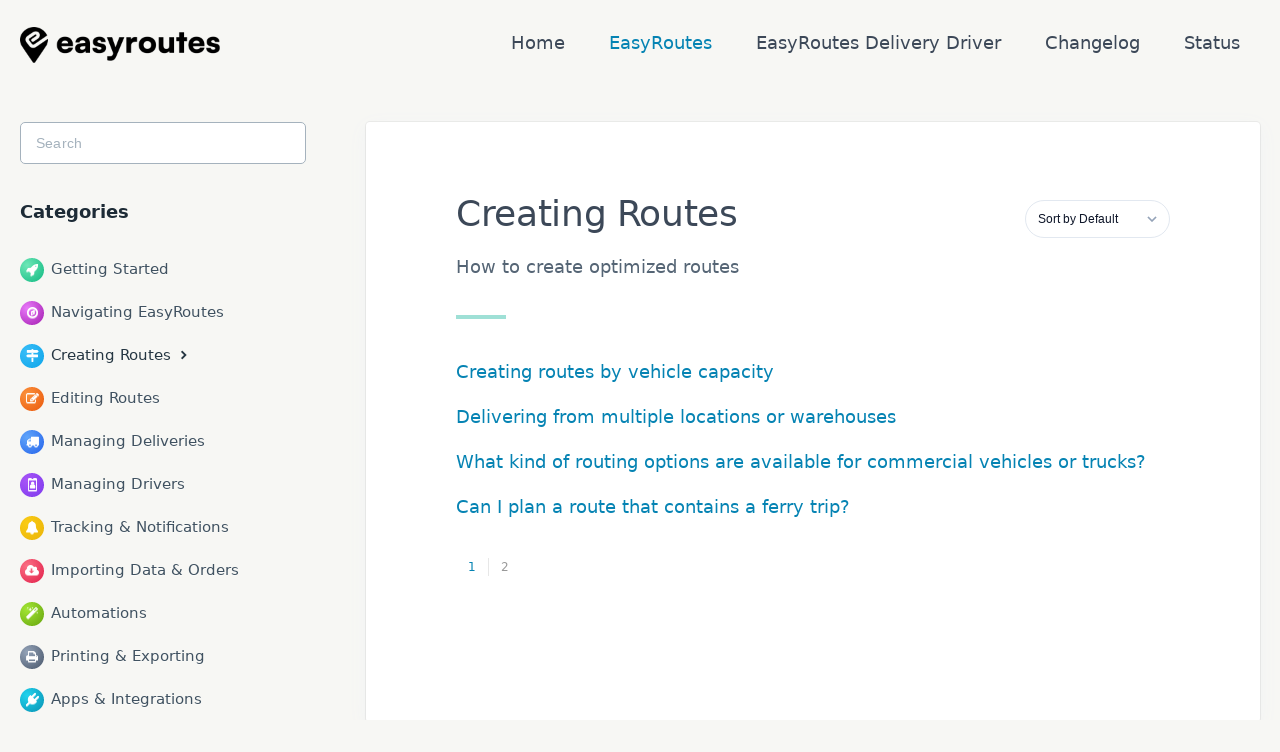

--- FILE ---
content_type: text/html; charset=utf-8
request_url: https://support.roundtrip.ai/category/357-creating-routes/2?sort=custom
body_size: 7126
content:


<!DOCTYPE html>
<html>
    
<head>
    <meta charset="utf-8"/>
    <title>Creating Routes - EasyRoutes - Help Center</title>
    <meta name="viewport" content="width=device-width, maximum-scale=1"/>
    <meta name="apple-mobile-web-app-capable" content="yes"/>
    <meta name="format-detection" content="telephone=no">
    <meta name="description" content="How to create optimized routes"/>
    <meta name="author" content="Roundtrip.ai"/>
    <link rel="canonical" href="https://support.roundtrip.ai/category/357-creating-routes/2"/>
    

    
        <link rel="stylesheet" href="//d3eto7onm69fcz.cloudfront.net/assets/stylesheets/launch-1769200036556.css">
    
    <style>
        body { background: #ffffff; }
        .navbar .navbar-inner { background: #ffffff; }
        .navbar .nav li a, 
        .navbar .icon-private-w  { color: #c0c0c0; }
        .navbar .brand, 
        .navbar .nav li a:hover, 
        .navbar .nav li a:focus, 
        .navbar .nav .active a, 
        .navbar .nav .active a:hover, 
        .navbar .nav .active a:focus  { color: #0583b3; }
        .navbar a:hover .icon-private-w, 
        .navbar a:focus .icon-private-w, 
        .navbar .active a .icon-private-w, 
        .navbar .active a:hover .icon-private-w, 
        .navbar .active a:focus .icon-private-w { color: #0583b3; }
        #serp-dd .result a:hover,
        #serp-dd .result > li.active,
        #fullArticle strong a,
        #fullArticle a strong,
        .collection a,
        .contentWrapper a,
        .most-pop-articles .popArticles a,
        .most-pop-articles .popArticles a:hover span,
        .category-list .category .article-count,
        .category-list .category:hover .article-count { color: #0583b3; }
        #fullArticle, 
        #fullArticle p, 
        #fullArticle ul, 
        #fullArticle ol, 
        #fullArticle li, 
        #fullArticle div, 
        #fullArticle blockquote, 
        #fullArticle dd, 
        #fullArticle table { color:#585858; }
    </style>
    
        <link rel="stylesheet" href="//s3.amazonaws.com/helpscout.net/docs/assets/5f6cc1e44cedfd0017637d31/attachments/6952bdf12a049c59f6d899b0/helpscout-modified-latest.css">
    
    <link rel="apple-touch-icon-precomposed" href="//d33v4339jhl8k0.cloudfront.net/docs/assets/5f6cc1e44cedfd0017637d31/images/683603d3b49b294feace006b/icon2.png">
    <link rel="shortcut icon" type="image/png" href="//d33v4339jhl8k0.cloudfront.net/docs/assets/5f6cc1e44cedfd0017637d31/images/683603d3c520610a467a6190/icon1.png">
    <!--[if lt IE 9]>
    
        <script src="//d3eto7onm69fcz.cloudfront.net/assets/javascripts/html5shiv.min.js"></script>
    
    <![endif]-->
    
        <script type="application/ld+json">
        {"@context":"https://schema.org","@type":"WebSite","url":"https://support.roundtrip.ai","potentialAction":{"@type":"SearchAction","target":"https://support.roundtrip.ai/search?query={query}","query-input":"required name=query"}}
        </script>
    
        <script type="application/ld+json">
        {"@context":"https://schema.org","@type":"BreadcrumbList","itemListElement":[{"@type":"ListItem","position":1,"name":"EasyRoutes - Help Center","item":"https://support.roundtrip.ai"},{"@type":"ListItem","position":2,"name":"EasyRoutes","item":"https://support.roundtrip.ai/collection/31-easyroutes"},{"@type":"ListItem","position":3,"name":"Creating Routes","item":"https://support.roundtrip.ai/category/357-creating-routes"}]}
        </script>
    
    
        <!-- Optimized Scripts for support.roundtrip.ai -->

<!-- 1. Google Analytics with performance optimizations -->
<script>
  // Defer GA initialization to reduce initial load
  window.addEventListener('load', function() {
    // Load GA script after critical content
    var script = document.createElement('script');
    script.async = true;
    script.src = 'https://www.googletagmanager.com/gtag/js?id=G-C2YENEBM3C';
    script.onload = function() {
      window.dataLayer = window.dataLayer || [];
      function gtag(){dataLayer.push(arguments);}
      gtag('js', new Date());
      gtag('config', 'G-C2YENEBM3C', {
        'send_page_view': false // Prevent automatic pageview to reduce requests
      });
      // Send pageview after a delay
      setTimeout(() => gtag('event', 'page_view'), 1000);
    };
    document.head.appendChild(script);
  });
</script>

<!-- 2. HelpScout Beacon - Lazy loaded -->
<script>
  // Initialize Beacon queue before loading script
  function initBeacon() {
    window.Beacon = function(method, options, data) {
      window.Beacon.readyQueue.push({method: method, options: options, data: data});
    };
    window.Beacon.readyQueue = [];
  }

  // Only load HelpScout when user scrolls or after delay
  function loadHelpScout() {
    if (window.helpScoutLoaded) return; // Already loaded
    window.helpScoutLoaded = true;

    // Initialize Beacon queue if not already done
    if (!window.Beacon) {
      initBeacon();
    }

    var script = document.createElement('script');
    script.type = 'text/javascript';
    script.async = true;
    script.src = 'https://beacon-v2.helpscout.net';

    // Add the script to the page
    var firstScript = document.getElementsByTagName('script')[0];
    firstScript.parentNode.insertBefore(script, firstScript);

    // Initialize after script loads (with a small delay to ensure it's ready)
    script.onload = function() {
      setTimeout(function() {
        if (window.Beacon) {
          window.Beacon('init', '2a951779-9d1d-4146-96ee-e99e838446b3');
        }
      }, 100);
    };
  }

  // Initialize Beacon queue immediately
  initBeacon();

  // Load after user interaction or half second
  var helpScoutTimer = setTimeout(loadHelpScout, 500);
  ['scroll', 'click', 'touchstart'].forEach(event => {
    window.addEventListener(event, function() {
      clearTimeout(helpScoutTimer);
      loadHelpScout();
    }, { once: true, passive: true });
  });
</script>

<!-- 3. Instatus widget - Lazy load -->
<script>
  // Load status widget only when visible or after delay
  setTimeout(function() {
    var script = document.createElement('script');
    script.async = true;
    script.src = 'https://roundtrip.instatus.com/en/c36397ae/widget/script.js';
    document.head.appendChild(script);
  }, 2000);
</script>

<!-- 4. Schema.org - Keep inline, it's small -->
<script type="application/ld+json">
{
  "@context": "http://schema.org",
  "@type": "WebSite",
  "name": "Roundtrip.ai Support Portal",
  "url": "https://support.roundtrip.ai",
  "potentialAction": {
    "@type": "SearchAction",
    "target": "https://support.roundtrip.ai/search?query={search_term_string}",
    "query-input": "required name=search_term_string"
  }
}
</script>

<!-- 5. Combined DOM manipulation with requestIdleCallback -->
<script>
  function performDOMUpdates() {
    // Extract URL segments for page title
    const pathSegments = window.location.pathname.split('/').filter(Boolean);
    const pageNumber = pathSegments[pathSegments.length - 1];

    // Update title if page number exists
    if (!isNaN(pageNumber)) {
      document.title = `${document.title} - Page ${pageNumber}`;
    }

    // Set language attribute
    document.documentElement.setAttribute('lang', 'en');
  }

  // Use requestIdleCallback for non-critical DOM updates
  if ('requestIdleCallback' in window) {
    requestIdleCallback(performDOMUpdates);
  } else {
    setTimeout(performDOMUpdates, 0);
  }
</script>

<!-- 6. CSS Loading with preload (already optimized) -->
<link rel="preload" href="https://cdnjs.cloudflare.com/ajax/libs/font-awesome/4.7.0/css/font-awesome.min.css" as="style" onload="this.onload=null;this.rel='stylesheet'">
<noscript><link rel="stylesheet" href="https://cdnjs.cloudflare.com/ajax/libs/font-awesome/4.7.0/css/font-awesome.min.css"></noscript>

<link rel="preload" href="https://cdnjs.cloudflare.com/ajax/libs/highlight.js/11.9.0/styles/github-dark.min.css" as="style" onload="this.onload=null;this.rel='stylesheet'">
<noscript><link rel="stylesheet" href="https://cdnjs.cloudflare.com/ajax/libs/highlight.js/11.9.0/styles/github-dark.min.css"></noscript>

<!-- 7. Highlight.js - Optimized lazy loading -->
<script>
  // Load highlight.js only when code blocks are present
  function loadHighlightJs() {
    var codeBlocks = document.querySelectorAll('pre');
    if (!codeBlocks.length) return;

    var script = document.createElement('script');
    script.src = 'https://cdnjs.cloudflare.com/ajax/libs/highlight.js/11.9.0/highlight.min.js';
    script.onload = function() {
      // Process code blocks in batches to avoid blocking
      var blocks = Array.from(codeBlocks);
      var batchSize = 5;
      var currentIndex = 0;

      function processBatch() {
        var end = Math.min(currentIndex + batchSize, blocks.length);
        for (var i = currentIndex; i < end; i++) {
          var pre = blocks[i];
          if (pre.classList.contains('rt-hljs-ready')) continue;
          pre.classList.add('rt-hljs-ready');

          var text = pre.textContent || '';
          if (!text.trim()) continue;

          var code = pre.querySelector('code');
          if (!code) {
            code = document.createElement('code');
            code.textContent = text;
            pre.textContent = '';
            pre.appendChild(code);
          }

          hljs.highlightElement(code);
        }

        currentIndex = end;
        if (currentIndex < blocks.length) {
          requestAnimationFrame(processBatch);
        }
      }

      processBatch();
    };
    document.head.appendChild(script);
  }

  // Use Intersection Observer for lazy loading
  if ('IntersectionObserver' in window) {
    var observer = new IntersectionObserver(function(entries) {
      if (entries.some(entry => entry.isIntersecting)) {
        loadHighlightJs();
        observer.disconnect();
      }
    }, { rootMargin: '100px' });

    document.addEventListener('DOMContentLoaded', function() {
      var firstPre = document.querySelector('pre');
      if (firstPre) observer.observe(firstPre);
    });
  } else {
    // Fallback for older browsers
    window.addEventListener('load', loadHighlightJs);
  }
</script>

<!-- 8. Copy Button functionality - Optimized version -->
<script>
  (function() {
    // SVG icons as constants
    const CLIPBOARD_ICON = '<svg aria-hidden="true" viewBox="0 0 16 16" width="14" height="14"><path fill="currentColor" d="M5 2.5A1.5 1.5 0 0 1 6.5 1h3A1.5 1.5 0 0 1 11 2.5V3h1.5A1.5 1.5 0 0 1 14 4.5v9A1.5 1.5 0 0 1 12.5 15h-9A1.5 1.5 0 0 1 2 13.5v-9A1.5 1.5 0 0 1 3.5 3H5v-.5Zm1 0a.5.5 0 0 0 .5.5h3a.5.5 0 0 0 .5-.5A.5.5 0 0 0 9.5 2h-3a.5.5 0 0 0-.5.5ZM3.5 4a.5.5 0 0 0-.5.5v9a.5.5 0 0 0 .5.5h9a.5.5 0 0 0 .5-.5v-9a.5.5 0 0 0-.5-.5h-9Z"></path></svg>';
    const CHECK_ICON = '<svg aria-hidden="true" viewBox="0 0 16 16" width="14" height="14"><path fill="currentColor" d="M13.78 4.22a.75.75 0 0 1 0 1.06l-6.001 6a.75.75 0 0 1-1.06 0l-3-3a.75.75 0 0 1 1.06-1.06L7 9.69l5.72-5.72a.75.75 0 0 1 1.06 0Z"></path></svg>';

    // Debounced function to add copy buttons
    let addButtonsTimer;
    function scheduleAddButtons() {
      clearTimeout(addButtonsTimer);
      addButtonsTimer = setTimeout(addCopyButtons, 100);
    }

    function addCopyButtons() {
      const blocks = document.querySelectorAll('.article-body pre:not(.rt-code-wrapped), article pre:not(.rt-code-wrapped)');

      // Process in batches using requestIdleCallback
      const batchSize = 3;
      let index = 0;

      function processBatch() {
        const end = Math.min(index + batchSize, blocks.length);

        for (let i = index; i < end; i++) {
          const pre = blocks[i];
          const codeText = pre.textContent || '';
          if (!codeText.trim()) continue;

          // Create elements
          const wrapper = document.createElement('div');
          wrapper.className = 'rt-code-block';

          const header = document.createElement('div');
          header.className = 'rt-code-header';

          const copyBtn = document.createElement('button');
          copyBtn.type = 'button';
          copyBtn.className = 'rt-code-copy';
          copyBtn.innerHTML = CLIPBOARD_ICON;
          copyBtn.setAttribute('aria-label', 'Copy code');
          copyBtn.setAttribute('title', 'Copy to clipboard');

          // Use event delegation for better performance
          copyBtn.dataset.codeText = codeText;
          copyBtn.addEventListener('click', handleCopyClick);

          header.appendChild(copyBtn);

          // DOM manipulation
          const parent = pre.parentNode;
          if (!parent) continue;

          parent.insertBefore(wrapper, pre);
          wrapper.appendChild(header);
          wrapper.appendChild(pre);

          pre.classList.add('rt-code-wrapped');
        }

        index = end;
        if (index < blocks.length) {
          if ('requestIdleCallback' in window) {
            requestIdleCallback(processBatch);
          } else {
            setTimeout(processBatch, 0);
          }
        }
      }

      if (blocks.length > 0) {
        processBatch();
      }
    }

    function handleCopyClick(e) {
      const btn = e.currentTarget;
      const codeText = btn.dataset.codeText;

      navigator.clipboard.writeText(codeText).then(() => {
        btn.innerHTML = CHECK_ICON;
        btn.classList.add('rt-code-copy--success');
        btn.setAttribute('title', 'Copied!');

        setTimeout(() => {
          btn.innerHTML = CLIPBOARD_ICON;
          btn.classList.remove('rt-code-copy--success');
          btn.setAttribute('title', 'Copy to clipboard');
        }, 1500);
      }).catch(() => {
        btn.setAttribute('title', 'Copy failed');
        setTimeout(() => btn.setAttribute('title', 'Copy to clipboard'), 1500);
      });
    }

    // Use Intersection Observer for lazy initialization
    if ('IntersectionObserver' in window) {
      document.addEventListener('DOMContentLoaded', function() {
        const observer = new IntersectionObserver((entries) => {
          entries.forEach(entry => {
            if (entry.isIntersecting) {
              scheduleAddButtons();
              observer.unobserve(entry.target);
            }
          });
        }, { rootMargin: '50px' });

        // Observe article containers
        const articles = document.querySelectorAll('.article-body, article');
        articles.forEach(article => observer.observe(article));
      });
    } else {
      // Fallback
      document.addEventListener('DOMContentLoaded', scheduleAddButtons);
    }
  })();
</script>

<!-- Additional Performance CSS -->
<style>
  /* Clean, visible copy button styling */
  .rt-code-copy {
    background: rgba(255, 255, 255, 0.08);
    border: 1px solid rgba(255, 255, 255, 0.15);
    border-radius: 6px;
    color: #c9d1d9;
    cursor: pointer;
    padding: 8px;
    transition: all 0.2s ease;
    will-change: transform;
    display: flex;
    align-items: center;
    justify-content: center;
    width: 32px;
    height: 32px;
  }

  .rt-code-copy svg {
    width: 16px;
    height: 16px;
  }

  .rt-code-copy:hover {
    background: rgba(255, 255, 255, 0.15);
    border-color: rgba(255, 255, 255, 0.3);
    color: #ffffff;
  }

  .rt-code-copy:active {
    transform: scale(0.95);
  }

  /* Success state color */
  .rt-code-copy--success {
    color: #3fb950;
    border-color: #3fb950;
    background: rgba(63, 185, 80, 0.1);
    transform: translateZ(0);
  }

  /* Prevent layout shift */
  .rt-code-block {
    position: relative;
  }

  /* Ensure pre blocks have enough padding for the button */
  .rt-code-block pre {
    padding-top: 40px !important;
    position: relative;
  }

  /* For light theme support (if your site has a light mode) */
  @media (prefers-color-scheme: light) {
    .rt-code-copy {
      background: rgba(0, 0, 0, 0.05);
      border: 1px solid rgba(0, 0, 0, 0.15);
      color: #24292e;
    }

    .rt-code-copy:hover {
      background: rgba(0, 0, 0, 0.08);
      border-color: rgba(0, 0, 0, 0.25);
      color: #000000;
    }

    .rt-code-copy--success {
      color: #28a745;
      border-color: #28a745;
      background: rgba(40, 167, 69, 0.1);
    }
  }
</style>
    
</head>
    
    <body>
        
<header id="mainNav" class="navbar">
    <div class="navbar-inner">
        <div class="container-fluid">
            <a class="brand" href="https://www.roundtrip.ai/">
            
                
                    <img src="//d33v4339jhl8k0.cloudfront.net/docs/assets/5f6cc1e44cedfd0017637d31/images/683603d2e1b333408cc98f7a/683601291a9a2385672c52b6_easyroutes.png" alt="EasyRoutes - Help Center" width="417" height="75">
                

            
            </a>
            
                <button type="button" class="btn btn-navbar" data-toggle="collapse" data-target=".nav-collapse">
                    <span class="sr-only">Toggle Navigation</span>
                    <span class="icon-bar"></span>
                    <span class="icon-bar"></span>
                    <span class="icon-bar"></span>
                </button>
            
            <div class="nav-collapse collapse">
                <nav role="navigation"><!-- added for accessibility -->
                <ul class="nav">
                    
                        <li id="home"><a href="/">Home <b class="caret"></b></a></li>
                    
                    
                        
                            <li  class="active"  id="easyroutes"><a href="/collection/31-easyroutes">EasyRoutes  <b class="caret"></b></a></li>
                        
                            <li  id="easyroutes-delivery-driver"><a href="/collection/203-easyroutes-delivery-driver">EasyRoutes Delivery Driver  <b class="caret"></b></a></li>
                        
                            <li  id="supertime"><a href="/collection/1-supertime">Supertime  <b class="caret"></b></a></li>
                        
                            <li  id="tipgenius"><a href="/collection/121-tipgenius">TipGenius  <b class="caret"></b></a></li>
                        
                            <li  id="changelog"><a href="/collection/608-changelog">Changelog  <b class="caret"></b></a></li>
                        
                            <li  id="status"><a href="/collection/286-status">Status  <b class="caret"></b></a></li>
                        
                    
                    
                </ul>
                </nav>
            </div><!--/.nav-collapse -->
        </div><!--/container-->
    </div><!--/navbar-inner-->
</header>
        <section id="contentArea" class="container-fluid">
            <div class="row-fluid">
                <section id="main-content" class="span9">
                    <div class="contentWrapper">
                        
    <hgroup id="categoryHead">
        <h1>Creating Routes</h1>
        <p class="descrip">How to create optimized routes</p>
        <div class="sort">
             

<form action="/category/357-creating-routes/2" method="GET" >
    
                <select name="sort" id="sortBy" title="sort-by" onchange="this.form.submit();" aria-label="Page reloads on selection">
                    
                        <option value="" >Sort by Default</option>
                    
                        <option value="name" >Sort A-Z</option>
                    
                        <option value="popularity" >Sort by Popularity</option>
                    
                        <option value="updatedAt" >Sort by Last Updated</option>
                    
                </select>
            
</form>

        </div>
    </hgroup><!--/categoryHead-->

    
        <ul class="articleList">
            
                <li><a href="/article/660-routes-by-vehicle-capacity"><i class="icon-article-doc"></i><span>Creating routes by vehicle capacity</span></a></li>
            
                <li><a href="/article/655-multiple-locations"><i class="icon-article-doc"></i><span>Delivering from multiple locations or warehouses</span></a></li>
            
                <li><a href="/article/629-what-kind-of-routing-options-are-available-for-commercial-vehicles-or-trucks"><i class="icon-article-doc"></i><span>What kind of routing options are available for commercial vehicles or trucks?</span></a></li>
            
                <li><a href="/article/646-ferries"><i class="icon-article-doc"></i><span>Can I plan a route that contains a ferry trip?</span></a></li>
            
        </ul><!--/articleList-->

        
            <section class="pagination">
                <ul>
                
                    <li><a href="/category/357-creating-routes?sort=custom">1</a></li>
                
                    <li class="active" ><a href="/category/357-creating-routes/2?sort=custom">2</a></li>
                
                </ul>
            </section>
        
    

                    </div><!--/contentWrapper-->
                    
                </section><!--/content-->
                <aside id="sidebar" class="span3">
                 

<form action="/search" method="GET" id="searchBar" class="sm" autocomplete="off">
    
                    <input type="hidden" name="collectionId" value="5f9041aec9e77c0016219fd4"/>
                    <input type="text" name="query" title="search-query" class="search-query" placeholder="Search" value="" aria-label="Search" />
                    <button type="submit">
                        <span class="sr-only">Toggle Search</span>
                        <i class="icon-search"></i>
                    </button>
                    <div id="serp-dd" style="display: none;" class="sb">
                        <ul class="result">
                        </ul>
                    </div>
                
</form>

                
                    <h3>Categories</h3>
                    <ul class="nav nav-list">
                    
                        
                            <li ><a href="/category/283-guides">Getting Started  <i class="icon-arrow"></i></a></li>
                        
                    
                        
                            <li ><a href="/category/693-navigating-easyroutes">Navigating EasyRoutes  <i class="icon-arrow"></i></a></li>
                        
                    
                        
                            <li  class="active" ><a href="/category/357-creating-routes">Creating Routes  <i class="icon-arrow"></i></a></li>
                        
                    
                        
                            <li ><a href="/category/356-editing-routes">Editing Routes  <i class="icon-arrow"></i></a></li>
                        
                    
                        
                            <li ><a href="/category/359-managing-deliveries">Managing Deliveries  <i class="icon-arrow"></i></a></li>
                        
                    
                        
                            <li ><a href="/category/358-managing-drivers">Managing Drivers  <i class="icon-arrow"></i></a></li>
                        
                    
                        
                            <li ><a href="/category/354-tracking-pages-notifications">Tracking &amp; Notifications  <i class="icon-arrow"></i></a></li>
                        
                    
                        
                            <li ><a href="/category/687-importing-data">Importing Data &amp; Orders  <i class="icon-arrow"></i></a></li>
                        
                    
                        
                            <li ><a href="/category/689-automations">Automations  <i class="icon-arrow"></i></a></li>
                        
                    
                        
                            <li ><a href="/category/688-printing-exporting">Printing &amp; Exporting  <i class="icon-arrow"></i></a></li>
                        
                    
                        
                            <li ><a href="/category/360-apps-integrations">Apps &amp; Integrations  <i class="icon-arrow"></i></a></li>
                        
                    
                        
                            <li ><a href="/category/605-developers">Developers  <i class="icon-arrow"></i></a></li>
                        
                    
                        
                            <li ><a href="/category/48-plans">Plans &amp; Pricing  <i class="icon-arrow"></i></a></li>
                        
                    
                        
                            <li ><a href="/category/41-troubleshooting">Troubleshooting  <i class="icon-arrow"></i></a></li>
                        
                    
                        
                            <li ><a href="/category/696-about-easyroutes">About EasyRoutes  <i class="icon-arrow"></i></a></li>
                        
                    
                    </ul>
                
                </aside><!--/span-->
            </div><!--/row-->
            <div id="noResults" style="display:none;">No results found</div>
            <footer>
                

<p>&copy;
    
        <a href="https://www.roundtrip.ai/">Roundtrip.ai</a>
    
    2026. <span>Powered by <a rel="nofollow noopener noreferrer" href="https://www.helpscout.com/docs-refer/?co=Roundtrip.ai&utm_source=docs&utm_medium=footerlink&utm_campaign=Docs+Branding" target="_blank">Help Scout</a></span>
    
        
    
</p>

            </footer>
        </section><!--/.fluid-container-->
        
        
    <script src="//d3eto7onm69fcz.cloudfront.net/assets/javascripts/app4.min.js"></script>

<script>
// keep iOS links from opening safari
if(("standalone" in window.navigator) && window.navigator.standalone){
// If you want to prevent remote links in standalone web apps opening Mobile Safari, change 'remotes' to true
var noddy, remotes = false;
document.addEventListener('click', function(event) {
noddy = event.target;
while(noddy.nodeName !== "A" && noddy.nodeName !== "HTML") {
noddy = noddy.parentNode;
}

if('href' in noddy && noddy.href.indexOf('http') !== -1 && (noddy.href.indexOf(document.location.host) !== -1 || remotes)){
event.preventDefault();
document.location.href = noddy.href;
}

},false);
}
</script>
        
    </body>
</html>

--- FILE ---
content_type: text/css
request_url: https://s3.amazonaws.com/helpscout.net/docs/assets/5f6cc1e44cedfd0017637d31/attachments/6952bdf12a049c59f6d899b0/helpscout-modified-latest.css
body_size: 58482
content:
/* Global styles and overrides */

body {
  -webkit-font-smoothing: antialiased;
  background-repeat: no-repeat, no-repeat;
  background-position: 0 700px, 100% 90%;
  background-size: 350px 350px, 350px 350px;
  background-color: #f7f7f4;
  overflow-x: hidden;
  font-family: system-ui, -apple-system, BlinkMacSystemFont, Segoe UI, Roboto,
    Oxygen, Ubuntu, Cantarell, Fira Sans, Droid Sans, Helvetica Neue, sans-serif !important;
}

h1,
h2,
h3,
h4,
h5,
strong {
  font-weight: 700;
  color: #3c4858;
}

strong {
  -webkit-font-smoothing: auto;
}

#fullArticle img {
  border: 0px !important;
}

.custom-table-wrapper img {
  margin: 0 !important;
  padding: 0 !important;
  border: none !important;
}

/* Web fonts */

/* Graphik Medium */

/* Nav */
#mainNav {
  position: relative;
  z-index: 2;
}

#supertime:not(.active) {
  display: none;
}

#tipgenius:not(.active) {
  display: none;
}

.container-fluid {
  max-width: 1250px;
}

@media screen and (min-width: 500px) and (max-width: 1000px) {
  .container-fluid {
    width: 95%;
  }
}

/* Footer */

footer p {
  font-size: 13px;
  color: #556575;
}

footer p a {
  color: #556575;
}

/* Category: single tile */

/* Internal category with no icons */
#collection-category-8 .category {
  padding-top: 60px;
  min-height: 190px;
}

.category-list .category {
  background-color: #fff;
  border: none;
  border-radius: 4px;
  box-shadow: rgba(0, 0, 0, 0.03) 0px 0px 0px 1px,
    rgb(241, 243, 245) 0px 2px 10px 0px, rgba(0, 0, 0, 0.05) 0px 3px 3px 0px;
  box-sizing: border-box;
  display: inline-block;
  /* margin: 0 30px 30px 0;
  padding: 135px 50px 40px;
  min-height: 285px; */
  transition: all 0.25s ease-in-out;
  width: 100%;
}

.category-list .category,
.category-list .category:hover {
  background-repeat: no-repeat;
  background-position: center 36px;
  background-size: 80px 80px;
}

.category-list .category:hover {
  background-color: #fff;
  box-shadow: rgba(0, 0, 0, 0.06) 0px 0px 0px 1px,
    rgba(220, 223, 226, 0.3) 0px 30px 60px 0px,
    rgba(0, 0, 0, 0.1) 0px 8px 20px 0px;
}

/*.category-list .category:active {
  box-shadow: 0 0 0px 2px #1292EE inset;
  outline: none;
}*/

/* .category-list .category:hover .article-count {
  color: #0077cc;
}

.category-list .category:focus .article-count,
.category-list .category:active .article-count {
  color: #005ca4;
} */

@media screen and (max-width: 759px) {
  .category-list .category {
    margin-right: 0;
  }
}

@media screen and (min-width: 760px) and (max-width: 1104px) {
  .category-list .category {
    width: calc(100% / 2 - 17px);
  }

  .category-list .category:nth-child(even) {
    margin-right: 0;
  }
}

@media screen and (min-width: 1105px) {
  .category-list .category {
    width: calc(100% / 3 - 23px);
  }

  .category-list .category:nth-child(3n + 3) {
    margin-right: 0;
  }

  #collection-category-8 .category {
    padding-top: 60px;
    min-height: 190px;
  }
}

.category-list h3 {
  color: #051849;
  font-weight: 500;
  font-size: 18px;
  margin-bottom: 15px;
}

.category-list .category p {
  color: #7f8d9b;
  font-size: 14px;
  margin-bottom: 15px;
  line-height: 20px;
}

/* .category-list .category .article-count {
  margin-bottom: 0;
  color: #0077cc;
  transition: color 0.2s ease-in-out;
} */

.category-list .category,
.category-list.two-col .category {
  margin-bottom: 12px;
}

.collection-category h2 a {
  color: #1d2b36;
}

.collection-category h2 {
  font-weight: 500;
  font-size: 26px;
  letter-spacing: -0.35px;
  margin-bottom: 20px;
}

.collection-category .category-list {
  margin-bottom: 50px;
}

.category-list.two-col .category {
  /* min-height: 240px; */
  width: 100%;
}

@media screen and (min-width: 760px) {
  .category-list.two-col .category {
    width: calc(100% / 3 - 23px);
  }
}

.category-list.two-col .category:last-child {
  margin-right: 0;
}

/* Category: icons */

/* #category-283 {
  background-image: url('https://cdn.shopify.com/app-store/listing_images/a50c529bb46df2d6dfe0663f4c0f6670/icon/CJLDxPSZ_voCEAE=.png?height=144&width=144');
}

#category-114 {
  background-image: url('https://roundtrip.ai/images/support/megaphone.png');
}

#category-85 {
  background-image: url('https://roundtrip.ai/images/support/gear.png');
}

#category-48 {
  background-image: url('https://roundtrip.ai/images/support/globe.png');
}

#category-41 {
  background-image: url('https://roundtrip.ai/images/support/hammer-and-wrench.png');
}

#category-207 {
  background-image: url('https://roundtrip.ai/images/support/phone.png');
}

#category-13 {
  background-image: url('https://roundtrip.ai/images/support/palette.png');
}

#category-141 {
  background-image: url('https://roundtrip.ai/images/support/question.png');
}

#category-54 {
  background-image: url('https://cdn.shopify.com/app-store/listing_images/1d2413b647f32590dd949c855c650da4/icon/CLyok8--_voCEAE=.png?height=144&width=144');
}

#category-20 {
  background-image: url('https://roundtrip.ai/images/support/calendar.png');
}

#category-21 {
  background-image: url('https://roundtrip.ai/images/support/speech.png');
}

#category-19 {
  background-image: url('https://roundtrip.ai/images/support/hammer-and-wrench.png');
}


#category-124 {
  background-image: url('https://cdn.shopify.com/app-store/listing_images/09560523e827e9d4311c0e6c5d967e80/icon/CKSD-7LI_voCEAE=.png?height=144&width=144');
} */

.nav-collapse .nav {
  margin-top: 40px;
}

.navbar .navbar-inner {
  background-color: #f7f7f4;
  -webkit-box-shadow: none;
  -moz-box-shadow: none;
  box-shadow: none;
}

.navbar .nav > li > a {
  font-size: 18px;
  font-weight: 500;
  /* letter-spacing: 1px; */
  line-height: 28px;
  padding: 0 20px;
  color: #3c4858;
  -webkit-font-smoothing: auto;
  font-family: system-ui, -apple-system, BlinkMacSystemFont, Segoe UI, Roboto,
    Oxygen, Ubuntu, Cantarell, Fira Sans, Droid Sans, Helvetica Neue, sans-serif !important;
  -webkit-font-smoothing: antialiased;
}

.navbar .brand,
.navbar .nav li a:hover,
.navbar .nav li a:focus,
.navbar .nav .active a,
.navbar .nav .active a:hover,
.navbar .nav .active a:focus {
  color: #0583b3;
}

@media screen and (max-width: 768px) {
  .navbar .nav > li > a {
    padding: 15px 20px;
  }

  #contactMobile {
    display: block;
  }
}

.navbar .nav #contact a {
  padding-right: 0;
}

.navbar .nav li a,
.navbar .icon-private-w {
  color: #3c4858;
  transition: color 0.2s;
}

.navbar .brand {
  background-size: 100%, auto;
  height: 30px;
  width: 174px;
  padding: 6px 0px 0px 0px;
}

.brand > img {
  min-height: 50px;
  min-width: 200px;
  object-fit: contain;
  padding-top: 14px;
}

#mainNav .container-fluid {
  min-height: 90px;
  line-height: 90px;
}

.navbar .btn-navbar {
  right: 0;
  margin-right: 0;
  padding-right: 0;
}

.navbar .btn-navbar .icon-bar {
  width: 20px;
}

@media screen and (max-width: 768px) {
  .navbar .btn-navbar {
    margin-top: 32px;
  }

  .navbar .btn-navbar .icon-bar {
    background: rgb(255, 239, 232);
  }
}

#docsSearch {
  background: #f7f7f4;
  border-bottom: 1px solid #dfdfdf;
  margin-bottom: 3em;
  padding: 1.5em 0;
  color: #253642;
}

@media screen and (min-width: 769px) and (max-width: 1045px) {
  .navbar .nav {
    position: relative !important;
  }

  .navbar .nav > li > a {
    padding: 10px !important;
  }
}

.navbar .nav .active .caret {
  display: none;
}

.navbar .nav .active a {
  font-weight: 500;
}

.nav .icon-private-w:before {
  display: none;
}

.nav .icon-private-w {
  background-image: url("https://d2x2losda9vsjs.cloudfront.net/docs/assets/2019/icon--lock-white.svg");
  background-repeat: no-repeat;
  width: 24px;
  height: 24px;
  background-size: cover;
  display: inline-block;
  opacity: 0.6;
  position: relative;
  top: 5px;
  left: -2px;
}

@media screen and (min-width: 768px) {
  .nav #internal {
    position: relative;
  }
}

.nav > li.active .icon-private-w,
.nav > li a:hover .icon-private-w {
  opacity: 1;
}

/* Search Hero */

#docsSearch h1 {
  color: #253642;
  display: block;
  font-size: 48px;
  font-weight: 700;
  letter-spacing: -0.35px;
  line-height: 55px;
  margin: 0;
  padding-top: 3.25em;
  position: relative;
  text-align: center;
  z-index: 2;
}

#docsSearch {
  position: relative;
  border: none;
  /* margin-bottom: 80px; */
  padding: 0;
  position: relative;
}

#docsSearch::before,
#docsSearch::after {
  pointer-events: none;
}

#searchBar {
  z-index: 2;
}

@media screen and (max-width: 1024px) {
  #docsSearch {
    height: 240px;

    margin-bottom: 50px;
  }

  #docsSearch h1 {
    max-width: 400px;
    padding-top: 2em;
    padding-left: 10%;
    padding-right: 10%;
    font-size: 30px;
    line-height: 1.3;
    margin: 0 auto;
  }
}

@media screen and (min-width: 1025px) {
  #docsSearch::before {
    background-repeat: no-repeat;
    background-size: cover;
    bottom: 0;
    content: "";
    height: 100%;
    position: absolute;
    left: 5%;
    top: 0;
    transform: translateX(-50%);
    width: 515px;
    transition: left 0.2s;
  }

  #docsSearch::after {
    background-repeat: no-repeat;
    background-size: cover;
    bottom: 0;
    content: "";
    height: 100%;
    position: absolute;
    left: 95%;
    top: 0;
    transform: translateX(-50%);
    width: 515px;
    transition: left 0.2s;
  }

  #contentArea::before {
    content: "";
    left: 50%;
    position: absolute;
    top: -175px;

    height: 200px;
    width: 175px;
    background-size: contain;
    opacity: 0;
    transform: translate(260px, 10px);
    transition: opacity 0.2s;
  }
}

@media screen and (min-width: 1025px) and (max-width: 1899px) {
  #docsSearch {
    /* height: 400px; */
    background-colour: #f7f7f4;
  }

  #docsSearch h1 {
    font-size: 36px;
    padding-top: 2.8em;
  }
}

@media screen and (min-width: 1025px) and (max-width: 1399px) {
  #docsSearch::before {
    left: 5%;
  }

  #docsSearch::after {
    left: 90%;
  }
}

@media screen and (min-width: 1300px) {
  #docsSearch::before {
    left: 10%;
  }

  #docsSearch::after {
    left: 85%;
  }
}

@media screen and (min-width: 1900px) {
  #docsSearch {
    height: 400px;
    background-colour: #f7f7f4;
  }

  #docsSearch::before {
    left: 18%;
    width: 580px;
  }

  #docsSearch::after {
    left: 84%;
    width: 580px;
  }

  #contentArea::before {
    top: -175px;
    right: -155px;
    height: 200px;
    width: 175px;
  }
}

@media screen and (min-width: 2300px) {
  #docsSearch::before {
    left: 20%;
  }

  #docsSearch::after {
    left: 80%;
  }
}

@media screen and (min-width: 1400px) {
  #contentArea::before {
    opacity: 1;
    transform: translate(260px, 0);
  }
}

/* Inputs */

input[type="text"],
input[type="email"],
textarea {
  background-color: #fff;
  border-radius: 4px;
  border: 1px solid #a5b2bd;
  padding: 0 12px;
  font-size: 14px;
  box-shadow: none;
  font-family: Graphik, Helvetica, Arial, sans-serif;
}

input::placeholder {
  color: #93a1b0;
}

input:focus,
textarea:focus {
  box-shadow: 0 0 0px 1px #1292ee inset !important;
  border-color: #1292ee !important;
}

label {
  font-size: 14px;
}

/* Contact button */

.btn,
input[type="submit"] {
  border: none;
  text-shadow: none;
  background: #38408b;
  font-weight: 500;
  font-size: 17px;
  width: 160px;
  border-radius: 4px;
  color: white;
  height: 42px;
  width: 90px;
}

/* Search form */

#searchBar .search-query::placeholder {
  color: #a5b2bd;
}

#searchBar .search-query {
  padding: 0 55px 0 12px;
}

@media screen and (max-width: 767px) {
  #searchBar {
    width: 80%;
  }
}

@media screen and (min-width: 768px) {
  #searchBar {
    width: 440px;
  }
}

@media screen and (min-width: 1440px) {
  #searchBar {
    width: 712px;
  }
}

@media screen and (min-width: 1025px) {
  #searchBar {
    width: 635px;
    display: block;
  }

  #searchBar .search-query {
    border-color: white;
    color: #253642;
    font-family: -apple-system, BlinkMacSystemFont, "Segoe UI", Roboto,
      Helvetica, Arial, sans-serif, "Apple Color Emoji", "Segoe UI Emoji",
      "Segoe UI Symbol";
    height: 55px;
    letter-spacing: 0.2px;
    padding: 0 15px;
    width: 460px;
    display: block;
    margin-right: 0;
    transition: all 0.2s ease-in-out;
    border-radius: 16px;
  }

  #searchBar button {
    display: inline-block;
  }
}

#searchBar button .icon-search {
  color: #9ba9b5;
  font-size: 20px;
}

@media screen and (max-width: 1024px) {
  #searchBar button .icon-search {
    display: block;
  }

  #searchBar button {
    background: url("https://d2x2losda9vsjs.cloudfront.net/docs/assets/2019/icon-search.svg")
      center center no-repeat;
    border: 0;
    padding: 0 30px;
    position: absolute;
    right: 0;
    text-shadow: none;
    transition: all 0.2s ease-in-out;
  }

  #searchBar button:focus,
  #searchBar button:active {
    background: #f1f3f5
      url("https://d2x2losda9vsjs.cloudfront.net/docs/assets/2019/icon-search.svg")
      center center no-repeat;
  }

  #searchBar button span {
    display: none;
  }
}

@media screen and (min-width: 1025px) {
  #searchBar button {
    background: #26251e;
    border-radius: 16px;
    border: none;
    font-size: 17px;
    font-weight: 500;
    height: 55px;
    text-shadow: none;
    width: 160px;
    transition: all 0.2s ease-in-out;
  }
  #searchBar button:hover,
  #searchBar button:active {
    background: #0583b3;
  }
}

/* Article: content wrapper */

.contentWrapper,
.related {
  background-color: #fff;
  border: 0;
  border-radius: 4px;
  color: #556575;
  box-shadow: rgba(0, 0, 0, 0.05) 0px 0px 0px 1px,
    rgb(241, 243, 245) 0px 5px 20px 0px, rgba(0, 0, 0, 0.05) 0px 3px 3px 0px;
  padding: 30px;
  word-break: break-word;
}

@media screen and (min-width: 768px) and (max-width: 1000px) {
  .contentWrapper {
    padding: 50px 55px;
  }
}

@media screen and (min-width: 1000px) {
  .contentWrapper {
    padding: 70px 90px;
  }
}

.contentWrapper h1 {
  font-size: 30px;
  font-weight: 500;
  letter-spacing: -0.35px;
  margin-bottom: 0.5em;
}

@media screen and (min-width: 1000px) {
  .contentWrapper h1 {
    font-size: 36px;
  }
}

/* .contentWrapper a,
a {
  color: #0077cc;
}

.contentWrapper a:hover,
a:hover {
  color: #005ca4;
  text-decoration: underline;
} */

.related {
  border-radius: 4px;
  margin-top: 30px;
  padding: 30px;
}

.related h3 {
  font-size: 13px;
  padding-left: 0;
  letter-spacing: 0.7px;
}

.related ul {
  margin-left: 0;
}

.related ul > li a {
  margin-left: 0;
}

@media screen and (min-width: 1000px) {
  .related {
    padding: 40px 90px;
  }
}

/* Article: typography */

#fullArticle {
  margin: 0 auto;
  max-width: 720px;
}

#fullArticle p,
#fullArticle ul,
#fullArticle ol,
#fullArticle li,
#fullArticle div,
#fullArticle blockquote,
#fullArticle dd,
#fullArticle table {
  color: #1d2b36; /* charcoal, 800 */
  font-size: 16px;
  line-height: 1.55;
  margin-bottom: 1.5em;
}

/* #fullArticle a strong {
  color: #0077cc;
} */

#fullArticle li {
  margin-bottom: 10px;
}

#fullArticle h1.title {
  margin: 0 1em 1.2em 0;
}

#fullArticle h3 {
  -webkit-font-smoothing: auto;
  color: #1d2b36;
  font-size: 22px;
  font-weight: 500;
  line-height: 32px;
  margin: 1.8em 0 0.8em;
}

@media screen and (min-width: 768px) {
  #fullArticle h3 {
    font-size: 26px;
    line-height: 36px;
  }
}

#fullArticle h4 {
  -webkit-font-smoothing: auto;
  color: #1d2b36;
  font-size: 18px;
  font-weight: 500;
  line-height: 28px;
  margin: 2em 0 1.25em;
}

@media screen and (min-width: 768px) {
  #fullArticle h4 {
    font-size: 22px;
    line-height: 32px;
  }
}

#fullArticle h5 {
  -webkit-font-smoothing: auto;
  color: #1d2b36;
  font-size: 16px;
  font-weight: 500;
  line-height: 22px;
  margin: 1em 0 0.5em;
}

@media screen and (min-width: 768px) {
  #fullArticle h4 {
    font-size: 17px;
    line-height: 24px;
  }
}

.contentWrapper p.descrip {
  color: #556575;
  font-size: 18px;
  margin-bottom: 25px;
  margin-top: 0;
  line-height: 1.6;
}

@media screen and (min-width: 1000px) {
  .contentWrapper p.descrip {
    margin-bottom: 0;
    max-width: 30rem;
  }
}

#fullArticle img {
  border: 1px solid #d5dce1;
  margin: 2em 0 3em;
  padding: 0;
}

#fullArticle .index-list {
  background: #f9fafa;
  border-left: 4px solid #aaaeb7;
  margin: 3em 0;
  padding: 15px 0px;
}

#fullArticle .index-list:before,
#fullArticle .index-list:after {
  display: table;
  content: "";
  line-height: 0;
}

#fullArticle table td,
#fullArticle table th {
  padding: 8px;
  text-align: left;
  vertical-align: top;
  border-top: 1px solid #e2e2e2;
}

@media (min-width: 600px) {
  #fullArticle table td:first-child code,
  #fullArticle table th:first-child code,
  #fullArticle table td:nth-child(2) code,
  #fullArticle table th:nth-child(2) code {
    white-space: nowrap;
  }

  #fullArticle table td:first-child,
  #fullArticle table th:first-child,
  #fullArticle table td:nth-child(2),
  #fullArticle table th:nth-child(2) {
    min-width: 120px;
  }
}

#fullArticle .index-list::after {
  clear: both;
}

#fullArticle .index-list ul {
  list-style: none;
  margin: 0.7em 25px 0em 0;
  float: left;
  width: 100%;
}

#fullArticle .index-list li {
  padding-left: 25px;
}

@media screen and (min-width: 1000px) {
  #fullArticle .index-list li {
    float: left;
    width: 45%;
  }
}

#fullArticle .index-list h4 {
  text-transform: uppercase;
  margin: 0;
  padding: 8px 26px 0;
  font-size: 13px;
  font-weight: 500;
  letter-spacing: 0.7px;
}

#fullArticle dt {
  padding: 0;
  width: 26px;
  background: #a5b2bd;
  height: 26px;
  line-height: 26px;
  font-weight: 500;
  font-size: 14px;
}

#fullArticle dd {
  margin-left: 40px;
}

.articleList {
  box-sizing: border-box;
  margin-top: 34px;
  padding-top: 25px;
  position: relative;
}

.articleList:before {
  content: "";
  position: absolute;
  top: 0;
  width: 50px;
  height: 4px;
  left: 0;
  background: #9fe0d6;
}

/* .articleList li a:hover span {
  color: #005ca4;
  text-decoration: none;
} */

.articleList li a i {
  display: none;
}

@media screen and (max-width: 768px) {
  .articleList li {
    font-size: 16px;
  }
}

.articleList li {
  margin: 1em 0;
  padding-left: 0;
  font-size: 18px;
}

.articleList a {
  margin-left: 0;
}

/* Article: Category menu */

@media screen and (max-width: 768px) {
  #sidebar {
    margin-top: 40px;
  }
}

#sidebar h3 {
  font-size: 18px;
  text-transform: none;
  color: #1d2b36;
}

#sidebar .nav-list {
  margin: 20px 0;
}

#sidebar .nav-list a {
  font-size: 15px;
  color: #405261;
  padding: 8px 15px 8px 0;
}

/* #sidebar .nav-list a:hover {
  color: #0077cc;
} */

#sidebar .nav-list .active a,
#sidebar .nav-list .active a:hover,
#sidebar .nav-list .active a:focus {
  font-weight: 500;
  color: #253642;
}

.icon-arrow:before {
  color: #253642;
}

#searchBar.sm button {
  width: 40px;
  top: 1px;
  right: 0;
  /* background: url("https://d2x2losda9vsjs.cloudfront.net/docs/assets/2019/icon-search.svg") center center no-repeat; */
}

#searchBar.sm button:hover {
  /* background: url("https://d2x2losda9vsjs.cloudfront.net/docs/assets/2019/icon-search.svg") center center no-repeat; */
}

#sidebar form .search-query {
  border: 1px solid #a5b2bd;
  border-radius: 5px;
  height: 42px;
  font-size: 14px;
}

#categoryHead .sort select {
  font-size: 12px;
  height: 28px;
}

#categoryHead .sort {
  position: relative;
  top: 0;
}

@media screen and (min-width: 1000px) {
  #categoryHead .sort {
    position: absolute;
    right: 0;
    top: 8px;
  }
}

/* Article: Main content */

#main-content {
  box-sizing: border-box;
  background: none;
}

@media screen and (max-width: 768px) {
  #main-content {
    margin: 20px 0 0;
  }
}

/* Article: Misc styles */

#fullArticle .callout-yellow,
#fullArticle .callout-blue,
#fullArticle .callout-red,
#fullArticle .callout-green,
#fullArticle .callout,
#fullArticle .private-note {
  border-left-width: 4px;
}

#fullArticle .callout-yellow,
#fullArticle .private-note {
  background: #f7f7f4;
  border-color: #ffc555;
  margin: 2em 0 4em;
}

#fullArticle .callout-yellow.dashed {
  border-left-width: 1px;
}

#fullArticle .private-note {
  background: #fff6e3
    url("https://d2x2losda9vsjs.cloudfront.net/docs/assets/2019/icon--lock.svg")
    no-repeat top 18px right 18px;
  background-repeat: no-repeat;
  padding: 20px 24px;
}

#fullArticle .private-note > h4 {
  margin-top: 0;
}

/* #fullArticle a:hover,
#fullArticle a:focus {
  color: #005ca4;
}

#fullArticle strong {
  color: #253642;
}

#fullArticle strong a {
  color: #0077cc;
} */

.articleFoot p,
.articleFoot time {
  font-family: Graphik, Helvetica, Arial, sans-serif;
  font-style: normal;
  color: #556575;
}

.articleFoot i {
  color: #c5ced6;
}

#sbContact {
  color: #556575;
  border-bottom: 1px dotted #d5dce1;
}

#fullArticle .admin-edit {
  background-color: #fff;
  border: 1px solid #c2cbd3;
  box-shadow: none;
  color: #1087d8;
  font-size: 13px;
  height: 24px;
  line-height: 26px;
  margin-bottom: 30px;
  margin-top: -20px;
  width: auto;
  transition: all 0.2s ease-in-out;
}

#fullArticle .admin-edit:hover {
  border-color: #57b0fb;
}

.articleRatings {
  margin: 3em 0 4em;
  color: #556575;
  border: 0;
  background: #ffffff;
  box-shadow: none;
  border-radius: 5px;
  border: 2px solid #e5e9ec;
}

.icon-search::before {
  display: none;
}

.icon-article-doc {
  display: none;
}

strong,
b {
  font-weight: 500;
  -webkit-font-smoothing: auto;
}

#serp {
  box-sizing: border-box;
}

#serp h1 strong {
  color: rgba(47, 85, 212, 1);
}

#serp .articleList > li {
  padding: 0.5em 0 1.5em;
  margin: 1em 0 0 0;
  border-bottom: 1px solid #e5e9ec;
}

#serp .articleList > li a {
  font-weight: 500;
  /*padding-left: 23px;*/
  margin-bottom: 5px;
}

#serp .articleList > li p {
  margin: 0;
  text-overflow: ellipsis;
  font-size: 15px;
  line-height: 1.5;
  white-space: nowrap;
  overflow: hidden;
  text-overflow: ellipsis;
}

#serp-dd {
  border-radius: 5px;
  border: none;
  top: 85px;
}

#serp-dd .result a {
  padding: 12px 15px;
}

#serp-dd .result > li.active {
  background: #f1f3f5;
}

#serp-dd .result > li {
  position: relative;
}

#serp-dd .result > li.active a {
  color: #005ca4 !important;
}

#serp-dd.sb {
  top: 45px;
  width: 375px;
}

#serp .articlesFound,
#serp .nada {
  color: #748494;
}

#serp-dd .result > li.private a {
  color: #748494;
}

#serp-dd .icon-private-w:before {
  display: none;
}

#serp-dd .icon-private-w {
  background-image: url("https://d2x2losda9vsjs.cloudfront.net/docs/assets/2019/icon--lock.svg");
  width: 24px;
  height: 24px;
  background-size: cover;
  display: inline-block;
  position: absolute;
  top: 9px;
}

/* Contact Modal */

#contactModal {
  border: 0;
  width: 600px;
  margin-left: -300px;
  top: 8%;
}

#contactModal h2 {
  color: #1d2b36;
  font-weight: 500;
  font-size: 28px;
  letter-spacing: -0.35px;
  border: 0;
  padding: 40px 0 10px 60px;
}

#contactModal .control-label {
  float: none;
  display: block;
  color: #556575;
  font-size: 14px;
  font-weight: 400;
  margin: 0 0 5px;
  padding: 0;
  text-align: left;
  width: 100%;
}

#contactModal .controls {
  margin: 0;
}

#contactModal input[type="text"],
#contactModal input[type="email"],
#contactModal textarea {
  box-sizing: border-box;
  min-height: 42px;
  width: 100%;
}

#contactModal .modal-body {
  padding: 15px 60px 40px;
}

#contactModal #md-message {
  padding: 14px;
  height: 70px;
  width: 100%;
}

#contactModal .form-actions {
  padding: 0;
}

#contactModal input[type="submit"].btn {
  width: 100%;
  background: #eb5255;
  height: 52px;
  transition: all 0.2s ease-in-out;
}

#contactModal input[type="submit"].btn:hover,
#contactModal input[type="submit"].btn:focus,
#contactModal input[type="submit"].btn:active {
  background: #232a5c;
  color: #fff;
}

#contactModal .icon-close:before {
  display: none;
}

#contactModal .icon-close {
  background-image: url("https://d2x2losda9vsjs.cloudfront.net/docs/assets/2019/icon--cross.svg");
  width: 24px;
  height: 24px;
  background-size: cover;
  display: inline-block;
  opacity: 0.7;
  transition: opacity 0.2s;
}

#contactModal #closeBtn {
  right: 14px;
}

#contactModal .icon-close:hover {
  opacity: 1;
}

#file-upload:focus {
  border: none !important;
  box-shadow: none !important;
}

#contentArea > .appMessage {
  border-radius: 4px;
  color: #268c55;
  top: -25px;
  background: #e3fbee;
  border: 1px solid #56c288;
  font-size: 15px !important;
  width: 390px;
  margin: 0 auto;
  padding: 12px 30px;
  position: relative;
}

#contentArea > .appMessage em {
  background: none;
  color: #268c55;
  font-size: 16px;
  text-transform: none;
  font-weight: 500;
  margin-right: 0;
  padding-left: 22px;
  position: relative;
}

#contentArea > .appMessage em:before {
  content: "";
  background-image: url("https://d2x2losda9vsjs.cloudfront.net/docs/assets/2019/icon--check.svg");
  width: 24px;
  height: 24px;
  position: absolute;
  left: -4px;
  top: -2px;
}

.appMessage {
  background: #d6edff;
  color: #005ca4;
  font-size: 14px !important;
  padding: 12px 30px;
}

@media screen and (min-width: 768px) and (max-width: 999px) {
  .appMessage {
    padding: 12px 55px;
  }
}

@media screen and (min-width: 1000px) {
  .appMessage {
    padding: 12px 90px;
  }
}

.appMessage em {
  background: #1292ee;
  font-weight: 500;
  line-height: 1.1;
}

.modal-backdrop {
  background: #232a5c; /* purple 800 */
}

.modal-backdrop.in {
  opacity: 0.8;
}

/* contact form: page */

#contactForm input,
#contactForm textarea {
  min-height: 42px;
  box-sizing: border-box;
  width: 100%;
}

#contactForm textarea {
  padding: 14px;
}

#contactForm input.btn {
  width: auto;
  height: 52px;
  min-width: 150px;
  background: #eb5255;
  transition: all 0.2s ease-in-out;
}

#contactForm input.btn:hover {
  background: #232a5c;
  color: #fff;
}

#contactForm input.btn:focus,
#contactForm input.btn:active {
  border: 1px solid;
  color: #fff;
}

#contactForm .control-group,
#contactModal .control-group,
.abuse .control-group {
  margin-bottom: 20px;
}

/* .icon-print:before {
  display: none;
}

.icon-print {
  background-image: url('https://d2x2losda9vsjs.cloudfront.net/docs/assets/2019/icon--print.svg');
  width: 24px;
  height: 24px;
  background-size: cover;
  display: inline-block;
  opacity: 0.7;
  transition: opacity 0.2s;
}

.icon-print:hover {
  opacity: 1;
} */

/* Reset styles for Docs Style Guide */
/* https://docs.helpscout.net/article/40-docs-style-guide */
#fullArticle .demo-styles * {
  font-family: "Helvetica Neue", Helvetica, Arial, sans-serif;
}
#fullArticle .demo-styles pre {
  font-family: Monaco, Menlo, Consolas, "Courier New", monospace;
}
#fullArticle .demo-styles p,
#fullArticle .demo-styles ul,
#fullArticle .demo-styles ol,
#fullArticle .demo-styles li,
#fullArticle .demo-styles div,
#fullArticle .demo-styles blockquote,
#fullArticle .demo-styles dd,
#fullArticle .demo-styles table {
  font-size: 14px;
  color: #585858;
  line-height: 1.55em;
  margin-bottom: 1.5em;
}
#fullArticle .demo-styles blockquote {
  padding: 0 0 0 15px;
  margin: 0 0 18px;
  border-left: 5px solid #eee;
}
#fullArticle .demo-styles pre {
  padding: 8.5px;
  margin: 0 0 9px;
  font-size: 11px;
  line-height: 18px;
}
#fullArticle .demo-styles p,
#fullArticle .demo-styles ul,
#fullArticle .demo-styles ol,
#fullArticle .demo-styles li,
#fullArticle .demo-styles div,
#fullArticle .demo-styles blockquote,
#fullArticle .demo-styles dd,
#fullArticle .demo-styles table {
  font-size: 14px;
  color: #585858;
  line-height: 1.55em;
  margin-bottom: 1.5em;
}
#fullArticle .demo-styles h1,
#fullArticle .demo-styles h2,
#fullArticle .demo-styles h3,
#fullArticle .demo-styles h4,
#fullArticle .demo-styles h5 {
  margin: 9px 0;
  font-family: inherit;
  font-weight: 700;
  line-height: 18px;
  letter-spacing: 0;
  font-weight: 500;
  color: #1d2b36;
}
#fullArticle .demo-styles h1,
#fullArticle .demo-styles h2,
#fullArticle .demo-styles h3 {
  line-height: 36px;
}
#fullArticle .demo-styles h1 {
  font-size: 33px;
}
#fullArticle .demo-styles h2 {
  font-size: 27px;
}
#fullArticle .demo-styles h3 {
  font-size: 21px;
}
#fullArticle .demo-styles h4 {
  font-size: 15px;
}
#fullArticle .demo-styles h5 {
  font-size: 12px;
}

/* Errors */
#errorContainer .icon-error {
  color: #ffc555;
  font-size: 36px;
}

#errorContainer p {
  color: #556575;
}

/* Component :: Hubspot Cookie Policy notice */

body div#hs-eu-cookie-confirmation.hs-cookie-notification-position-bottom {
  background: rgb(245, 245, 245);
  border: 0;
  bottom: 0 !important;
  font-family: "Helvetica Neue", Helvetica, Arial, sans-serif;
  left: 0;
  line-height: 18px;
  max-width: 100%;
  padding: 20px;
  position: fixed;
  text-align: left;
  text-shadow: none !important;
  top: auto;
  z-index: 100000000 !important;
}

@media screen and (min-width: 768px) {
  body div#hs-eu-cookie-confirmation.hs-cookie-notification-position-bottom {
    border-radius: 6px;
    bottom: 15px !important;
    box-shadow: 0 4px 6px rgba(50, 50, 93, 0.11), 0 1px 3px rgba(0, 0, 0, 0.08) !important;
    font-family: "Helvetica Neue", Helvetica, Arial, sans-serif;
    left: 50%;
    max-width: 480px;
    transform: translate3d(-50%, 0, 0);
  }
}

body div#hs-eu-cookie-confirmation div#hs-eu-cookie-confirmation-inner {
  background: transparent !important;
  -webkit-font-smoothing: antialiased;
  padding: 0 !important;
}

body div#hs-eu-cookie-confirmation div#hs-eu-cookie-confirmation-inner p {
  font-size: 14.5px !important;
  line-height: 21px !important;
  margin-bottom: 0 !important;
  padding-right: 90px !important;
}

body
  div#hs-eu-cookie-confirmation
  div#hs-eu-cookie-confirmation-inner
  p:first-child,
body
  div#hs-eu-cookie-confirmation
  div#hs-eu-cookie-confirmation-inner
  p:first-child {
  display: none;
}

@media screen and (max-width: 480px) {
  body div#hs-eu-cookie-confirmation div#hs-eu-cookie-confirmation-inner p {
    font-size: 14.5px !important;
  }
}

body div#hs-eu-cookie-confirmation div#hs-eu-cookie-confirmation-inner a {
  color: #07c !important;
  font-size: 14px !important;
}

body
  div#hs-eu-cookie-confirmation
  div#hs-eu-cookie-confirmation-inner
  a#hs-eu-confirmation-button {
  color: white !important;
  font-weight: 500 !important;
  background: #1292ee !important;
  border: 0 !important;
  border-radius: 4px !important;
  padding: 7px 16px !important;
  margin: 0 !important;
}

body
  div#hs-eu-cookie-confirmation
  div#hs-eu-cookie-confirmation-inner
  div#hs-en-cookie-confirmation-buttons-area {
  display: inline-block;
  margin: 0 !important;
  position: absolute;
  right: 12px;
  top: 50%;
  transform: translate3d(0, -50%, 0);
}

body
  div#hs-eu-cookie-confirmation
  div#hs-eu-cookie-confirmation-inner
  div#hs-en-cookie-confirmation-buttons-area
  #hs-eu-confirmation-button {
  margin: 0 !important;
  font-size: 14.5px !important;
}

#category-54 > .article-count {
  display: none;
}

#category-13 > .article-count {
  display: none;
}

#category-19 > .article-count {
  display: none;
}

#category-124 > .article-count {
  display: none;
}

/* Supertime */
#collection-category-1 {
  display: none;
}

/* TipGenius */
#collection-category-121 {
  display: none;
}

.cards {
  display: flex;
  flex-wrap: wrap;
  gap: 20px;
  justify-content: center;
}
.card {
  background: white;
  border-radius: 8px;
  box-shadow: 0 2px 5px rgba(0, 0, 0, 0.1);
  padding: 20px;
  width: 300px;
  text-align: center;
}
.card h3 {
  margin-bottom: 10px;
}
.card a {
  display: inline-block;
  margin-top: 10px;
  text-decoration: none;
  color: #0073e6;
  font-weight: bold;
}

#serp-dd .result a:hover,
#serp-dd .result > li.active,
#fullArticle strong a,
#fullArticle a strong,
.collection a,
.contentWrapper a,
.most-pop-articles .popArticles a,
.most-pop-articles .popArticles a:hover span,
.category-list .category .article-count,
.category-list .category:hover .article-count {
  color: #0583b3;
}

/******************************************************
 * Roundtrip Help Center – Category Icons (Font Awesome)
 * UNIQUE icon + color per category on:
 *   - Homepage tiles (.category-list .category)
 *   - Article/category chips (#contentArea h3 + ul ...)
 *
 * Requires Font Awesome 4.7 in Site Head HTML:
 * <link rel="stylesheet"
 *       href="https://cdnjs.cloudflare.com/ajax/libs/font-awesome/4.7.0/css/font-awesome.min.css">
 ******************************************************/

/* 1) Base circular badge + FA font for both contexts */
.category-list .category::before,
#contentArea h3 + ul li a[href*="/category/"]::before {
  font-family: "FontAwesome"; /* Font Awesome 4.x */
  font-style: normal;
  font-weight: normal;
  speak: none;

  display: inline-block;
  width: 24px;
  height: 24px;
  line-height: 24px; /* vertically centers glyph */
  text-align: center;
  font-size: 13px;

  border-radius: 999px;
  color: #ffffff; /* icon color */
  background-color: #304ddb; /* fallback background if no gradient hits */
  -webkit-font-smoothing: antialiased;
  -moz-osx-font-smoothing: grayscale;

  content: "\f07b"; /* default: fa-folder */
}

/* Layout-specific spacing */

/* On homepage tiles: icon above the category title */
.category-list .category::before {
  margin: 0 0 0.75rem;
}

/* On article/category pages: icon to the left of the link text */
#contentArea h3 + ul li a[href*="/category/"]::before {
  margin: 0 0.45rem 0 0;
  vertical-align: middle;
}

/* -----------------------------------------------
 * 2) Category-specific icons + UNIQUE gradients
 *
 * Icon mapping (Font Awesome 4.7):
 *   283 Getting Started          → fa-rocket          (\f135)  green/teal
 *   693 Navigating EasyRoutes    → fa-compass         (\f14e)  purple/fuchsia
 *   357 Creating Routes          → fa-map-signs       (\f277)  sky/teal
 *   356 Editing Routes           → fa-pencil-square-o (\f044)  orange
 *   359 Managing Deliveries      → fa-truck           (\f0d1)  bright blue
 *   358 Managing Drivers         → fa-id-badge        (\f2c1)  violet
 *   354 Tracking & Notifications → fa-bell            (\f0f3)  yellow
 *   687 Importing Data & Orders  → fa-cloud-download  (\f0ed)  rose/pink
 *   689 Automations              → fa-magic           (\f0d0)  lime/green
 *   688 Printing & Exporting     → fa-print           (\f02f)  slate/gray
 *   360 Apps & Integrations      → fa-plug            (\f1e6)  cyan
 *   605 Developers               → fa-code            (\f121)  indigo
 *   48  Plans & Pricing          → fa-credit-card     (\f09d)  amber
 *   41  Troubleshooting          → fa-wrench          (\f0ad)  red
 *   696 About EasyRoutes         → fa-info-circle     (\f05a)  blue-gray
 *
 * Each rule applies to BOTH:
 *   - #category-XXX (homepage)
 *   - /category/XXX-... chips (article view)
 * --------------------------------------------- */

/* Getting Started (category 283) – rocket, green/teal */
#category-283::before,
#contentArea h3 + ul li a[href*="/category/283-"]::before {
  content: "\f135"; /* fa-rocket */
  background: radial-gradient(circle at 30% 30%, #6ee7b7, #10b981);
}

/* Creating Routes (357) – map signs, sky blue */
#category-357::before,
#contentArea h3 + ul li a[href*="/category/357-"]::before {
  content: "\f277"; /* fa-map-signs */
  background: radial-gradient(circle at 30% 30%, #38bdf8, #0ea5e9);
}

/* Editing Routes (356) – pencil/edit, orange */
#category-356::before,
#contentArea h3 + ul li a[href*="/category/356-"]::before {
  content: "\f044"; /* fa-pencil-square-o (fa-edit) */
  background: radial-gradient(circle at 30% 30%, #fb923c, #ea580c);
}

/* Managing Deliveries (359) – truck, bright blue */
#category-359::before,
#contentArea h3 + ul li a[href*="/category/359-"]::before {
  content: "\f0d1"; /* fa-truck */
  background: radial-gradient(circle at 30% 30%, #60a5fa, #2563eb);
}

/* Managing Drivers (358) – id badge, violet */
#category-358::before,
#contentArea h3 + ul li a[href*="/category/358-"]::before {
  content: "\f2c1"; /* fa-id-badge */
  background: radial-gradient(circle at 30% 30%, #a855f7, #7c3aed);
}

/* Tracking Pages & Notifications (354) – bell, yellow */
#category-354::before,
#contentArea h3 + ul li a[href*="/category/354-"]::before {
  content: "\f0f3"; /* fa-bell */
  background: radial-gradient(circle at 30% 30%, #facc15, #eab308);
}

/* Developers (605) – code, indigo */
#category-605::before,
#contentArea h3 + ul li a[href*="/category/605-"]::before {
  content: "\f121"; /* fa-code */
  background: radial-gradient(circle at 30% 30%, #818cf8, #4f46e5);
}

/* Apps & Integrations (360) – plug, cyan */
#category-360::before,
#contentArea h3 + ul li a[href*="/category/360-"]::before {
  content: "\f1e6"; /* fa-plug */
  background: radial-gradient(circle at 30% 30%, #22d3ee, #0891b2);
}

/* Plans & Pricing (48) – credit card, amber */
#category-48::before,
#contentArea h3 + ul li a[href*="/category/48-"]::before {
  content: "\f09d"; /* fa-credit-card */
  background: radial-gradient(circle at 30% 30%, #fbbf24, #b45309);
}

/* Troubleshooting (41) – wrench, red */
#category-41::before,
#contentArea h3 + ul li a[href*="/category/41-"]::before {
  content: "\f0ad"; /* fa-wrench */
  background: radial-gradient(circle at 30% 30%, #f97373, #dc2626);
}

/* Importing Data & Orders (687) – cloud download, rose/pink */
#category-687::before,
#contentArea h3 + ul li a[href*="/category/687-"]::before {
  content: "\f0ed"; /* fa-cloud-download */
  background: radial-gradient(circle at 30% 30%, #fb7185, #e11d48);
}

/* Automations (689) – magic wand, lime/green */
#category-689::before,
#contentArea h3 + ul li a[href*="/category/689-"]::before {
  content: "\f0d0"; /* fa-magic */
  background: radial-gradient(circle at 30% 30%, #a3e635, #65a30d);
}

/* Printing & Exporting (688) – print, slate/gray */
#category-688::before,
#contentArea h3 + ul li a[href*="/category/688-"]::before {
  content: "\f02f"; /* fa-print */
  background: radial-gradient(circle at 30% 30%, #94a3b8, #475569);
}

/* Navigating EasyRoutes (693) – compass, purple/fuchsia */
#category-693::before,
#contentArea h3 + ul li a[href*="/category/693-"]::before {
  content: "\f14e"; /* fa-compass */
  background: radial-gradient(circle at 30% 30%, #e879f9, #a21caf);
}

/* About EasyRoutes (696) – info-circle, blue-gray */
#category-696::before,
#contentArea h3 + ul li a[href*="/category/696-"]::before {
  content: "\f05a"; /* fa-info-circle */
  background: radial-gradient(circle at 30% 30%, #a5b4fc, #4f46e5);
}

/******************************************************
 * EasyRoutes Delivery Driver – collection 203
 * New categories:
 *   364 – Getting Started
 *   366 – Delivering Routes
 *   365 – Troubleshooting
 *
 * Uses Font Awesome 4.7:
 *   fa-road                (\f018)
 *   fa-location-arrow      (\f124)
 *   fa-exclamation-triangle(\f071)
 ******************************************************/

/* 364 – Getting Started (Driver)
   Icon: road (fa-road)
   Vibe: neutral, “road ahead” */
#category-364::before,
#contentArea h3 + ul li a[href*="/category/364-"]::before {
  content: "\f018"; /* fa-road */
  background: radial-gradient(
    circle at 30% 30%,
    #e5e7eb,
    #6b7280
  ); /* cool grey */
}

/* 366 – Delivering Routes
   Icon: location arrow (fa-location-arrow)
   Vibe: movement, navigation */
#category-366::before,
#contentArea h3 + ul li a[href*="/category/366-"]::before {
  content: "\f124"; /* fa-location-arrow */
  background: radial-gradient(
    circle at 30% 30%,
    #22c55e,
    #16a34a
  ); /* fresh green */
}

/* 365 – Troubleshooting (Driver)
   Icon: exclamation triangle (fa-exclamation-triangle)
   Vibe: warnings/issues, but distinct from main Troubleshooting (41) */
#category-365::before,
#contentArea h3 + ul li a[href*="/category/365-"]::before {
  content: "\f071"; /* fa-exclamation-triangle */
  background: radial-gradient(
    circle at 30% 30%,
    #f97316,
    #c2410c
  ); /* deep amber */
}
/******************************************************
 * Layout tweak: 4 cards per row on desktop
 * + slightly more symmetrical spacing around the icon
 ******************************************************/

/* Desktop: use a 4-column grid for category cards */
@media screen and (min-width: 1024px) {
  .collection-category .category-list {
    display: grid;
    grid-template-columns: repeat(4, minmax(0, 1fr));
    column-gap: 24px;
    row-gap: 24px;
  }

  /* Let grid handle width, not inline-block % rules */
  .collection-category .category-list .category {
    display: block;
    width: auto;
  }
}

/* If your template still adds .two-col, force it to behave
   as 4-up at larger breakpoints as well */
@media screen and (min-width: 1024px) {
  .category-list.two-col {
    display: grid;
    grid-template-columns: repeat(4, minmax(0, 1fr));
    column-gap: 24px;
    row-gap: 24px;
  }

  .category-list.two-col .category {
    display: block;
    width: auto;
  }
}

/* Card padding tweak so the icon has a bit more room
   above it and feels vertically centered overall */
.category-list .category {
  padding: 1.6rem 1.5rem 1.3rem; /* slightly more top than bottom */
}

/* Icon spacing: nudge it down a touch and give a hair more
   room before the title */
.category-list .category::before {
  margin: 0.25rem 0 0.9rem; /* top, right/left, bottom */
}

/******************************************************
 * Typography tweak: stronger category titles
 * (cards + section headings)
 ******************************************************/

/* Card titles (e.g. "Getting Started", "Delivering Routes") */
.category-list h3 {
  color: #051849;
  font-weight: 600;
  font-size: 18px;
  letter-spacing: -0.02em;
  margin: 0 0 12px; /* ensure no extra top margin */
}

/* Optional: slightly bolder collection headings */
.collection-category h2 {
  font-weight: 600;
  font-size: 26px;
  letter-spacing: -0.03em;
  margin-bottom: 20px;
}

/* Container helper (optional, if you have a wrapper) */
.sort-bar,
.sort-wrapper {
  display: flex;
  align-items: center;
  gap: 0.5rem;
  margin-bottom: 1rem;
}

/* Label next to the select, e.g. "Sort by" */
.sort-bar label,
.sort-wrapper label,
label[for="sortBy"] {
  font-size: 13px;
  font-weight: 500;
  color: #475569; /* slate-600 */
  margin: 0;
}

/* Main select styling */
#sortBy {
  -webkit-appearance: none;
  -moz-appearance: none;
  appearance: none;

  box-sizing: border-box;
  display: inline-block;

  max-width: 200px;

  /* Fix the 14px height issue */
  height: 38px !important; /* pill height */
  line-height: 20px; /* text line-height inside */
  padding: 6px 32px 6px 12px; /* room for text + arrow */

  font-size: 13px;
  font-weight: 500;

  color: #0f172a; /* slate-900 */
  background-color: #ffffff;
  border: 1px solid #e2e8f0; /* slate-200 */
  border-radius: 999px;

  cursor: pointer;
  vertical-align: middle;
  outline: none;
  transition: border-color 0.15s ease, box-shadow 0.15s ease,
    background-color 0.15s ease;
}

/* Custom chevron icon */
#sortBy {
  background-image: url("data:image/svg+xml,%3Csvg xmlns='http://www.w3.org/2000/svg' width='10' height='6' viewBox='0 0 10 6'%3E%3Cpath fill='none' stroke='%2394A3B8' stroke-width='1.5' d='M1 1l4 4 4-4'/%3E%3C/svg%3E");
  background-repeat: no-repeat;
  background-position: right 12px center;
  background-size: 10px 6px;
}

/* Hover & focus states */
#sortBy:hover {
  border-color: #cbd5f5; /* subtle blueish border on hover */
}

#sortBy:focus {
  border-color: #304ddb; /* your primary blue */
  box-shadow: 0 0 0 1px rgba(48, 77, 219, 0.2);
}

/* Disabled state */
#sortBy:disabled {
  cursor: default;
  color: #94a3b8; /* slate-400 */
  border-color: #e5e7eb;
  background-color: #f9fafb;
  background-image: none;
}

/* Small-screen tweak: full-width select if needed */
@media screen and (max-width: 640px) {
  #sortBy {
    width: 100%;
    max-width: 100%;
  }
}

/******************************************************
 * Category cards – fixed-height, vertically centered
 * description text (2 lines tall)
 ******************************************************/

/* Target the descriptive paragraph only:
   <a class="category">
     <h3>…</h3>
     <p> ← this one
     <p class="article-count">…</p>
   </a>
*/
/* Category description: 2-line area, centered under icon + title */
.category-list .category > p:not(.article-count) {
  display: flex;
  align-items: center; /* vertical centering */
  justify-content: center; /* horizontal centering */
  text-align: center; /* center multi-line text too */

  color: #7f8d9b;
  font-size: 14px;
  line-height: 1.4;

  min-height: calc(1.4em * 2); /* “2 lines” tall block */
  margin: 0 0 15px;
  padding: 0; /* ensure no weird top padding */
  overflow: hidden; /* clamp anything longer than 2 lines */
}
/* Optional: if any global styles add extra margin, zero them out here */
.category-list .category > p:not(.article-count):first-of-type {
  margin-top: 0;
}

/******************************************************
 * Article layout + typography touchups
 ******************************************************/

/* Slightly wider reading column on larger screens */
@media screen and (min-width: 1100px) {
  #fullArticle {
    max-width: 860px; /* was 720px earlier */
  }
}

/******************************************************
 * Article layout + typography touchups
 ******************************************************/

/* Slightly wider reading column on larger screens */
@media screen and (min-width: 1100px) {
  #fullArticle {
    max-width: 860px; /* was 720px earlier */
  }
}

/* Body copy: a touch more line height + softer color */
#fullArticle p,
#fullArticle ul,
#fullArticle ol,
#fullArticle li,
#fullArticle div,
#fullArticle blockquote,
#fullArticle dd,
#fullArticle table {
  font-size: 16px; /* keep size reasonable */
  line-height: 1.7; /* a bit more breathing room */
  color: #253642; /* slightly softer than pure charcoal */
  margin-bottom: 1.4em; /* tighter than 1.5em but still airy */
}

/* Subheadings: stronger hierarchy & spacing */
#fullArticle h3 {
  font-size: 24px;
  line-height: 1.4;
  margin: 2.2em 0 0.9em; /* more space above section breaks */
  letter-spacing: -0.02em;
  font-weight: 600;
}

#fullArticle h4 {
  font-size: 18px;
  line-height: 1.45;
  margin: 1.8em 0 0.8em;
  font-weight: 600;
}

/* List items: a little denser but still comfy */
#fullArticle li {
  margin-bottom: 0.6em;
}
/* ==== Prism-aware block code styling ==== */
/* Base for Prism-highlighted blocks */
.docs-article pre[class*="language-"],
.article-body pre[class*="language-"],
article pre[class*="language-"] {
  background: #0f172a !important; /* dark slate */
  color: #e5e7eb; /* light text (fallback; Prism will color tokens) */
  padding: 12px 14px;
  border-top-left-radius: 0; /* flat top: copy header handles radius */
  border-top-right-radius: 0;
  border-bottom-left-radius: 6px;
  border-bottom-right-radius: 6px;
  font-family: ui-monospace, SFMono-Regular, Menlo, Monaco, Consolas,
    "Liberation Mono", "Courier New", monospace;
  font-size: 13px !important;
  line-height: 1.5;
  overflow-x: auto;
  margin: 12px 0;
  border: 1px solid #020617;
}

/* Fallback for non-Prism pre blocks (no language-* class) */
.docs-article pre:not([class*="language-"]),
.article-body pre:not([class*="language-"]),
article pre:not([class*="language-"]) {
  background: #0f172a;
  color: #e5e7eb;
  padding: 12px 14px;
  border-radius: 6px;
  font-family: ui-monospace, SFMono-Regular, Menlo, Monaco, Consolas,
    "Liberation Mono", "Courier New", monospace;
  font-size: 13px !important;
  line-height: 1.5;
  overflow-x: auto;
  margin: 12px 0;
  border: 1px solid #020617;
}

/* Ensure Prism inline code uses your mono font */
.docs-article code[class*="language-"],
.article-body code[class*="language-"],
article code[class*="language-"] {
  font-family: ui-monospace, SFMono-Regular, Menlo, Monaco, Consolas,
    "Liberation Mono", "Courier New", monospace;
  font-size: 13px;
}

/* ==== Inline code (non-block) ==== */
.docs-article code:not(pre code),
.article-body code:not(pre code),
article code:not(pre code) {
  background: #f3f4f6;
  padding: 2px 4px;
  font-family: ui-monospace, SFMono-Regular, Menlo, Monaco, Consolas,
    "Liberation Mono", "Courier New", monospace;
  font-size: 0.9em;
}

/* Optional: language labels for code blocks you mark manually */
.code-block {
  position: relative;
  padding-top: 28px; /* space for label */
}

.code-block::before {
  position: absolute;
  top: 6px;
  right: 10px;
  font-size: 11px;
  text-transform: uppercase;
  letter-spacing: 0.04em;
  opacity: 0.7;
}

/* Example language tags */
.code-block--bash::before {
  content: "bash";
}
.code-block--js::before {
  content: "javascript";
}
.code-block--py::before {
  content: "python";
}

/* ==== Roundtrip copy-button wrapper ==== */

/* Wrapper around each code block */
.rt-code-block {
  position: relative;
  margin: 16px 0;
  border-radius: 8px;
  overflow: hidden;
  border: 1px solid #e5e7eb;
}

/* Header bar with the copy button */
.rt-code-header {
  display: flex;
  justify-content: flex-end;
  align-items: center;
  padding: 6px 10px;
  background: #f9fafb;
  border-bottom: 1px solid #e5e7eb;
  margin-bottom: 0 !important;
}

/* Copy button */
.rt-code-copy {
  display: inline-flex;
  align-items: center;
  justify-content: center;
  width: 26px;
  height: 26px;
  padding: 0;
  font-size: 12px;
  border-radius: 4px;
  border: 1px solid #d1d5db;
  background: #ffffff;
  cursor: pointer;
  line-height: 1.2;
  font-family: system-ui, -apple-system, BlinkMacSystemFont, "Segoe UI",
    sans-serif;
}

.rt-code-copy:hover {
  background: #f3f4f6;
}

.rt-code-copy--success {
  border-color: #16a34a;
}

.rt-code-copy svg {
  display: block;
}

/* Code block styling inside wrapper */
.rt-code-block pre {
  margin: 0;
  padding: 12px 14px;
  background: #0d1117 !important; /* keep dark even with Prism theme */
  color: #e5e7eb;
  font-family: ui-monospace, SFMono-Regular, Menlo, Monaco, Consolas,
    "Liberation Mono", "Courier New", monospace;
  font-size: 13px;
  line-height: 1.5;
  overflow-x: auto;
}

/* Make sure the <pre> itself isn't adding extra space */
.rt-code-block pre {
  margin-bottom: 0 !important;
}

/* Force code blocks to preserve line breaks */
.rt-code-block pre,
.rt-code-block pre code,
.docs-article pre,
.docs-article pre code,
.article-body pre,
.article-body pre code,
article pre,
article pre code,
code.hljs {
  white-space: pre !important; /* keep \n and indentation */
  display: block;
}

/* Make code blocks more readable */
.rt-code-block pre,
.rt-code-block pre code,
.docs-article pre,
.docs-article pre code,
.article-body pre,
.article-body pre code,
article pre,
article pre code,
code.hljs {
  font-size: 13px !important;
  line-height: 1.6 !important;
}

/* ==== Scrollbar styling for code blocks ==== */

/* Force scrollbar on code element */
.rt-code-block pre code,
.docs-article pre code,
.article-body pre code,
article pre code,
code.hljs {
  overflow-x: scroll;
  display: block;
}

/* WebKit (Chrome, Safari, Edge) */
.rt-code-block pre code::-webkit-scrollbar,
.docs-article pre code::-webkit-scrollbar,
.article-body pre code::-webkit-scrollbar,
article pre code::-webkit-scrollbar,
code.hljs::-webkit-scrollbar {
  height: 8px;
  background: #1e293b;
}

.rt-code-block pre code::-webkit-scrollbar-thumb,
.docs-article pre code::-webkit-scrollbar-thumb,
.article-body pre code::-webkit-scrollbar-thumb,
article pre code::-webkit-scrollbar-thumb,
code.hljs::-webkit-scrollbar-thumb {
  background: #475569;
  border-radius: 4px;
}

.rt-code-block pre code::-webkit-scrollbar-thumb:hover,
.docs-article pre code::-webkit-scrollbar-thumb:hover,
.article-body pre code::-webkit-scrollbar-thumb:hover,
article pre code::-webkit-scrollbar-thumb:hover,
code.hljs::-webkit-scrollbar-thumb:hover {
  background: #64748b;
}

/* Firefox */
.rt-code-block pre code,
.docs-article pre code,
.article-body pre code,
article pre code,
code.hljs {
  scrollbar-width: thin;
  scrollbar-color: #475569 #1e293b;
}

/* Prevent double scrollbar - disable on pre */
.rt-code-block pre,
.docs-article pre,
.article-body pre,
article pre {
  overflow-x: visible;
}

.rt-code-block pre,
.docs-article pre,
.article-body pre,
article pre {
  background: #0f172a !important;
  overflow-x: hidden; /* let code handle scroll */
}

/* ==== Scrollbar styling for code blocks ==== */

/* Pre element - handles the scroll */
.rt-code-block pre,
.docs-article pre,
.article-body pre,
article pre {
  background: #0f172a !important;
  overflow-x: scroll;
  -webkit-overflow-scrolling: touch;
  padding-bottom: 12px;
}

/* Code element - no scroll */
.rt-code-block pre code,
.docs-article pre code,
.article-body pre code,
article pre code,
code.hljs {
  display: block;
  overflow-x: visible;
  background: transparent;
}

/* WebKit (Chrome, Safari, Edge) */
.rt-code-block pre::-webkit-scrollbar,
.docs-article pre::-webkit-scrollbar,
.article-body pre::-webkit-scrollbar,
article pre::-webkit-scrollbar {
  height: 8px;
  background-color: #0f172a;
}

.rt-code-block pre::-webkit-scrollbar-track,
.docs-article pre::-webkit-scrollbar-track,
.article-body pre::-webkit-scrollbar-track,
article pre::-webkit-scrollbar-track {
  background-color: #0f172a;
  -webkit-border-radius: 4px;
}

.rt-code-block pre::-webkit-scrollbar-thumb,
.docs-article pre::-webkit-scrollbar-thumb,
.article-body pre::-webkit-scrollbar-thumb,
article pre::-webkit-scrollbar-thumb {
  background-color: #475569;
  -webkit-border-radius: 4px;
}

.rt-code-block pre::-webkit-scrollbar-thumb:hover,
.docs-article pre::-webkit-scrollbar-thumb:hover,
.article-body pre::-webkit-scrollbar-thumb:hover,
article pre::-webkit-scrollbar-thumb:hover {
  background-color: #64748b;
}

/* Firefox */
.rt-code-block pre,
.docs-article pre,
.article-body pre,
article pre {
  scrollbar-width: thin;
  scrollbar-color: #475569 #0f172a;
}

/* Scrollable tables on small screens */
.rt-table-scroll {
  width: 100%;
  overflow-x: auto;
  -webkit-overflow-scrolling: touch;
  margin-bottom: 1.5em;
}

/* Give the table a sane min-width so columns don't collapse */
.rt-table-scroll table {
  min-width: 720px; /* tweak to taste: 600–800px usually feels good */
  border-collapse: collapse;
}

@media (min-width: 600px) {
  #fullArticle table td:first-child,
  #fullArticle table th:first-child,
  #fullArticle table td:nth-child(2),
  #fullArticle table th:nth-child(2) {
    min-width: 120px;
  }
}

/* ==== Responsive tables ==== */

/* Wrapper for horizontal scroll on mobile */
.docs-article table,
.article-body table,
article table {
  display: block;
  width: 100%;
  overflow-x: auto;
  -webkit-overflow-scrolling: touch;
}

/* Base cell styling */
.docs-article table th,
.docs-article table td,
.article-body table th,
.article-body table td,
article table th,
article table td {
  min-width: 120px;
}

/* First column (often labels/names) - allow wrapping */
.docs-article table td:first-child,
.article-body table td:first-child,
article table td:first-child {
  white-space: normal;
  min-width: 140px;
  max-width: 250px;
}

/* Last column (often descriptions) - allow wrapping */
.docs-article table td:last-child,
.article-body table td:last-child,
article table td:last-child {
  white-space: normal;
  min-width: 200px;
}

/* Code in tables - don't force nowrap */
.docs-article table code,
.article-body table code,
article table code {
  white-space: normal;
  word-break: break-word;
}

/* Scrollbar styling for tables */
.docs-article table::-webkit-scrollbar,
.article-body table::-webkit-scrollbar,
article table::-webkit-scrollbar {
  height: 8px;
}

.docs-article table::-webkit-scrollbar-track,
.article-body table::-webkit-scrollbar-track,
article table::-webkit-scrollbar-track {
  background: #f3f4f6;
  border-radius: 4px;
}

.docs-article table::-webkit-scrollbar-thumb,
.article-body table::-webkit-scrollbar-thumb,
article table::-webkit-scrollbar-thumb {
  background: #d1d5db;
  border-radius: 4px;
}

/* Firefox */
.docs-article table,
.article-body table,
article table {
  scrollbar-width: thin;
  scrollbar-color: #d1d5db #f3f4f6;
}

/* CSS styles for EasyRoutes API documentation in Help Scout */

.endpoint-table {
  width: 100%;
  border-collapse: collapse;
  margin: 16px 0;
  background: #f8f9fa;
  border-radius: 6px;
  overflow: hidden;
}

.endpoint-table td {
  padding: 10px 14px;
  vertical-align: middle;
  border: none;
}

.http-method {
  display: inline-block;
  padding: 3px 10px;
  border-radius: 3px;
  font-weight: 600;
  font-size: 11px;
  letter-spacing: 0.5px;
  min-width: 60px;
  text-align: center;
  font-family: monospace;
}

.http-method-get {
  background: #e3f2fd;
  color: #1565c0;
}

.http-method-post {
  background: #e8f5e9;
  color: #2e7d32;
}

.http-method-put {
  background: #fff3e0;
  color: #e65100;
}

.http-method-delete {
  background: #ffebee;
  color: #c62828;
}

.http-method-patch {
  background: #f3e5f5;
  color: #6a1b9a;
}

.endpoint-url {
  font-family: monospace;
  font-size: 13px;
  word-break: break-all;
}

.response-example {
  background: #f5f5f5;
  border: 1px solid #ddd;
  border-radius: 4px;
  padding: 12px;
  margin: 12px 0;
  overflow-x: auto;
}

.response-example pre {
  margin: 0;
  font-family: monospace;
  font-size: 12px;
  line-height: 1.5;
  overflow-x: auto;
  white-space: pre;
  max-width: 100%;
}

.endpoints-list {
  list-style: none;
  padding: 0;
  margin-left: 0;
}

.endpoints-list-item {
  margin: 8px 0;
}

.endpoint-method-name {
  margin-left: 8px;
  font-weight: 600;
}

.endpoint-url-code {
  margin-left: 8px;
  font-size: 12px;
}

/* ==== Collapsible code blocks ==== */

/* Limit height and add vertical scroll */
.rt-code-block pre,
.docs-article pre,
.article-body pre,
article pre {
  max-height: 400px;
  overflow-y: auto;
}

/* Fade hint at bottom when content is cut off */
.rt-code-block {
  position: relative;
}

.rt-code-block::after {
  content: "";
  position: absolute;
  bottom: 0;
  left: 0;
  right: 0;
  height: 40px;
  background: linear-gradient(transparent, #0f172a);
  pointer-events: none;
  opacity: 0;
  transition: opacity 0.2s;
}

.rt-code-block:has(pre:not(:hover))::after {
  opacity: 1;
}


/* Increase height/padding for footer date stamp */
.articleFoot {
    padding: 24px 0;
    margin-top: 32px;
}

.articleFoot .lu {
    display: block;
    padding: 12px 0;
    line-height: 1.8;
}

--- FILE ---
content_type: application/javascript
request_url: https://roundtrip.instatus.com/en/c36397ae/widget/script.js
body_size: 1862
content:
(function () {
	/**
	 * Configurations
	 * you can change widget configuration from here
	 */
	const CONFIG = {
		url: 'https://roundtrip.instatus.com',
		frameUrl: 'https://roundtrip.instatus.com/widget',
		position: 'bottom-left',
		incident: {
			textColor: '#000000',
			backgroundColor: '#FFFFFF',
		},
		maintenance: {
			textColor: '#000000',
			backgroundColor: '#FFFFFF',
		},
		text: {"viewLatestUpdates":"View latest updates","lastUpdated":"Last updated {{time}} ago","scheduledFor":"Scheduled for","year":"year","years":"years","month":"month","months":"months","day":"day","days":"days","hour":"hour","hours":"hours","minute":"minute","minutes":"minutes"},
	};

	const isMobile = screen.width < 600;

	/**
	 * Initialization
	 */
	async function init() {
		while (true) {
			try {
				await fetchIssues();
			} catch {
			}
			await wait(3 * 60 * 1000); // every 3 minutes
		}
	}

	async function fetchIssues() {
		let result = await fetch('https://api.instatus.com/issues?locale=en&secretToBypassPrivacy=c36397ae&host=roundtrip.instatus.com').then((res) => {
			if (res.ok) {
				return res.json();
			} else {
				return Promise.reject(res.statusText);
			}
		});

		let issues = [];

		result.activeIncidents?.forEach((incident) => {
			issues.push({
				type: 'incident',
				id: incident.id,
				status: incident.status,
				title:  incident.name,
				updatedAt: incident.updatedAt,
				theme: CONFIG.maintenance,
				text: CONFIG.text,
			});
		});

		result.activeMaintenances?.forEach((maintenance) => {
			issues.push({
				type: 'maintenance',
				id: maintenance.id,
				status: maintenance.status,
				title: maintenance.name,
				updatedAt: maintenance.updatedAt,
				date: maintenance.date,
				theme: CONFIG.incident,
				text: CONFIG.text,
			});
		});

		notifyIssues(issues);
	}

	/**
	 * Frame
	 */

	let frames = [];
	let dismissedFrameIds = {};
	let closedFrames=[];
	let retreviedLocalClosedFrames = localStorage.getItem("closedFrames");
	let localClosedFrames = JSON.parse(retreviedLocalClosedFrames);

	function notifyIssues(issues) {
		frames.forEach((frame) => {
			let issue = issues.find((issue) => issue.id === frame.id);
			if (issue) {
				updateIssue(issue);
			} else {
				dismissIssue(frame.id);
			}
		});
		issues
			.filter((issue) => {
				let isDismissed = issue.id in dismissedFrameIds;
				let isOnScreen = frames.some((frame) => frame.id === issue.id);
				return !(isDismissed || isOnScreen);
			})
			.forEach((issue, i) => {
				notifyIssue({ issue, timeout: i * 200 });
			});
	}

	function notifyIssue({ issue, timeout }) {
		if (localStorage.hasOwnProperty('closedFrames') && localClosedFrames.includes(issue.id)) {
			return;
		}

		let frame = document.createElement('iframe');
		frame.id = issue.id;
		frame.src = CONFIG.frameUrl + '?incident_url=' + encodeURIComponent(CONFIG.url + '/' + issue.id) + '&issue=' + encodeURIComponent(JSON.stringify(issue)) + '&type=' + issue.type;
		frame.style.position = 'fixed';
		frame.style.border = 'none';
		frame.style.boxShadow = '0 0 #0000, 0 0 #0000, 0 25px 50px -12px rgba(0, 0, 0, 0.25)'
		frame.style.zIndex = '9999';
		frame.style.transition = 'left .3s ease, bottom .3s ease, right .3s ease';

		let frameLength = frames.length;

		if (isMobile) {
			frame.style.height = '180px';
			frame.style.width = '100vw';
			frame.style.transition = 'bottom .3s ease';
			frame.style.borderRadius = 'none';
			frame.style.left = 0;
			frame.style.bottom = '-1000px';
		} else {
			frame.style.height = '180px';
			frame.style.width = '365px';
			frame.style.borderRadius = '1rem';
			let x = '-1000px';
			let y = 50 + frameLength * 210 + 'px';
			if (CONFIG.position === 'bottom-left') {
				frame.style.left = x;
				frame.style.bottom = y;
			} else if (CONFIG.position === 'bottom-right') {
				frame.style.right = x;
				frame.style.bottom = y;
			} else if (CONFIG.position === 'bottom-center') {
				frame.style.bottom = y;
				frame.style.left = 0;
				frame.style.right = 0;
				frame.style.margin = 'auto';
			} else if (CONFIG.position === 'top-left') {
				frame.style.left = x;
				frame.style.top = y;
			} else if (CONFIG.position === 'top-right') {
				frame.style.right = x;
				frame.style.top = y;
			} else if (CONFIG.position === 'top-center') {
				frame.style.top = y;
				frame.style.left = 0;
				frame.style.right = 0;
				frame.style.margin = 'auto';
			}
		}

		frame.onload = function (e) {
			let actions = {
				showFrame: function () {

					if (isMobile) {
						frame.style.bottom = frameLength * 180 + 'px';
					} else {
						let x = '50px';
						if (CONFIG.position === 'bottom-left' || CONFIG.position === 'top-left') {
							frame.style.left = x;
						} else if (CONFIG.position === 'bottom-right' || CONFIG.position === 'top-right') {
							frame.style.right = x;
						}
					}
				},
				dismissFrame: function () {
					dismissIssue(issue.id);
				},
			};

			window.addEventListener(
				'message',
				function (event) {
					if (
						event.data.id === issue.id &&
						event.data.action &&
						actions.hasOwnProperty(event.data.action)
					) {
						actions[event.data.action](event.data);
					}
				},
				false,
			);

			// animation
			setTimeout(() => {
				actions.showFrame();
			}, timeout);
		};

		document.body.appendChild(frame);

		frames.push(frame);
	}

	function updateIssue(issue) {
		let frame = frames.find((frame) => frame.id === issue.id);
		let newSrc = CONFIG.frameUrl + '?url=' + encodeURIComponent(CONFIG.url + '/' + issue.id) + '&issue=' + encodeURIComponent(JSON.stringify(issue));
		if (newSrc !== frame.src) {
			frame.src = newSrc;
		}
	}

	function dismissIssue(id) {
		let frame = frames.find((frame) => frame.id === id);
		dismissedFrameIds[id] = true;

		closedFrames.push(id);
		if (isMobile) {
			frame.style.bottom = '-1000px';
		} else {
			frame.style.left = '-1000px';
		}
		localStorage.setItem("closedFrames", JSON.stringify(closedFrames));
		setTimeout(() => {
			removeFrame(id);
		}, 200);
	}

	function removeFrame(id) {
		frames = frames.filter((frame) => {
			if (frame.id === id) {
				frame.remove();
				return false;
			}
			return true;
		});
		// reorder
		frames.forEach((frame, i) => {
			if (isMobile) {
				frame.style.bottom = i * 130 + 'px';
			} else {
				frame.style.bottom = 60 + i * 20 + i * 155 + 'px';
			}
		});
	}

	init();

	/**
	 * utils
	 */
	function wait(ms) {
		return new Promise((res) => setTimeout(res, ms));
	}
	})();
